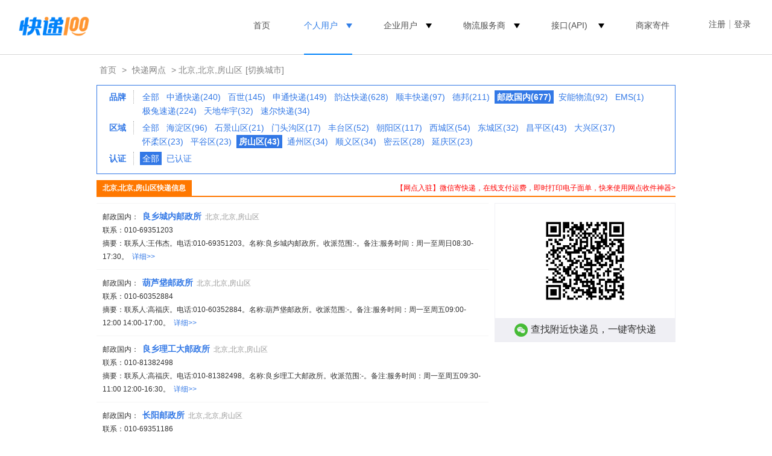

--- FILE ---
content_type: text/html;charset=utf-8
request_url: https://www.kuaidi100.com/network/net_11_11_47_2.htm
body_size: 6385
content:
<!doctype html>
<html lang="zh-cmn-Hans">
<head>
<meta name="apple-itunes-app" content="app-id=458270120" />
<meta http-equiv="Content-Type" content="text/html;charset=utf-8" />
<meta http-equiv="X-UA-Compatible" content="IE=7" />
<meta http-equiv="Content-Language" content="zh-cn" />
<meta name="renderer" content="webkit" />
<title>北京房山邮政国内电话、网点地址及派送范围_第2页_快递100</title>
<meta name="keywords" content="北京房山邮政国内,北京房山邮政国内电话,北京房山邮政国内网点" />
<meta name="mobile-agent" content="format=html5;url=https://m.kuaidi100.com/network/net_11_11_47_2.htm" />
<link rel="canonical" href="https://www.kuaidi100.com/network/net_11_11_47_2.htm" />
<link rel="shortcut icon" href="https://cdn.kuaidi100.com/images/favicon.ico" />
<link rel="icon" type="image/gif" href="https://cdn.kuaidi100.com/images/favicon.gif" />
<link rel="stylesheet" href="https://cdn.kuaidi100.com/css/sz/base_v4.css?version=201707191039" />
<link rel="stylesheet" href="https://cdn.kuaidi100.com/css/network_search.css?version=201907111400" />
<link rel="stylesheet" href="https://cdn.kuaidi100.com/css/network/citylist_v4.css?version=201907111400" />
</head>
<body>
<input type="hidden" id="headerMenu" value="menu-person" />
<style>
  .w1220 {
    width: 1220px;
    margin: 0 auto;
  }
  .logo a img {
    width: 119px;
  }
  .head-nav {
    float: right;
  }
  .head-nav >ul > li:before {
    position: absolute;
    bottom: -28px;
    right: 50%;
    left: 50%;
    border-top: 2px solid #0082FA;
    line-height: 0;
    transition: all .3s;
    content: '';
  }
  .head-nav li.head-nav-select:before, .head-nav li:hover:before {
    left: 20px;
    right: 20px;
  }
  .head-nav > ul > li {
    margin-right: 0;
    margin-left: 10px;
    padding: 0 20px;
  }
  .user-box {
    margin-left: 35px;
  }
  .head-nav-select > a, .head-nav-select .ico_triangle, li:hover .ico_triangle {
    color: #317ee7 !important;
  }
  .head-nav ul li .ico_triangle {
    display: inline-block;
    vertical-align: middle;
    width: 0;
    margin-left: 10px;
    margin-top: 4px;
    border-top: 8px solid;
    border-left: 5px solid transparent;
    border-right: 5px solid transparent;
    content: '';
  }
  .head-nav ul li .ico_select {
    display: none;
  }
  </style>
  <div class="header">
    <div class="w1220">
      <div class="logo"><a href="https://www.kuaidi100.com/" title="查快递， 寄快递，上快递100"><img src="https://cdn.kuaidi100.com/images/logo.png?version=201707191039" alt="快递100" width="142" height="53" /></a></div>
      <div class="user-box">
        <div class="head-nav user-info hidden" id="userInfo">
          <ul>
          <li><a href="https://sso.kuaidi100.com/user/account.jsp"><span class="user-img"><img width="35" height="35" id="userImg"></span><span class="user-name" id="userName"></span></a>
              <ul>
                <li id="userUrl"></li>
                <li><a href="//www.kuaidi100.com/sent.shtml?page=history">我的寄件订单</a></li>
                <li><a href="https://sso.kuaidi100.com/usercenter/indexpage" target="_blank">用户中心</a></li>
                <li><a href="http://sso.kuaidi100.com/user/logout.jsp" onclick="logout();return false;">退出</a></li>
              </ul>
            </li>
          </ul>
        </div>
        <span id="welcome" class="sign hidden"><a href="https://sso.kuaidi100.com/auth/reg.jsp">注册</a><i>|</i><a href="https://www.kuaidi100.com/user/">登录</a></span>
      </div>
      <div class="head-nav">
        <ul>
          <li id="menu-track"><a href="https://www.kuaidi100.com/" title="查快递， 寄快递，上快递100">首页</a></li>
          <li  id="menu-person"><a>个人用户</a><i class="ico_triangle"></i>
            <ul>
              <li><a href="https://www.kuaidi100.com/introduce.shtml">产品介绍</a></li>
              <li><a href="https://www.kuaidi100.com/courier/"  target="_blank">寄快递</a></li>
              <li><a href="https://www.kuaidi100.com/courier/global.jsp" target="_blank">国际快递</a></li>
              <li><a href="https://www.kuaidi100.com/all/">快递大全</a></li>
              <li><a href="https://www.kuaidi100.com/openapi/api_jump.shtml" target="_blank">开放服务</a></li>
            </ul>
          </li>
          <li><a>企业用户</a><i class="ico_triangle"></i>
            <ul>
              <li><a href="https://www.kuaidi100.com/service/index.shtml" target="_blank">电商快递管家SaaS</a></li>
              <li><a href="https://api.kuaidi100.com/" target="_blank">API开放平台</a></li>
              <li><a href="https://www.kuaidi100.com/enterprise/index.shtml" target="_blank">企业快递管理SaaS</a></li>
            </ul>
          </li>
          <li><a>物流服务商</a><i class="ico_triangle"></i>
            <ul>
              <li><a href="https://www.kuaidi100.com/courier_site/pages/index.shtml" target="_blank">快递员收件端</a></li>
              <!-- <li><a href="https://www.kuaidi100.com/cloud/cloud/cloud_print.shtml" target="_blank">云打印硬件</a></li> -->
              <li><a href="https://api.kuaidi100.com/join" target="_blank">快递公司入驻</a></li>
            </ul>
          </li>
          <li>
            <a href="https://api.kuaidi100.com/promotion" id="menu-api" target="_blank">接口(API)</a>
            <i class="ico_triangle"></i>
            <ul>
              <li><a href="https://api.kuaidi100.com/home" target="_blank">产品介绍</a></li>
              <li><a href="https://api.kuaidi100.com/register/diff" target="_blank">接口申请</a></li>
              <li><a href="https://api.kuaidi100.com/document/5f0ffa8f2977d50a94e1023c.html" target="_blank">技术文档</a></li>
              <li><a href="https://cloud.kuaidi100.com/"  target="_blank">云平台</a></li>
            </ul>
          </li>
          <li><a href="/ecommerce/businesssend/index.shtml" target="_blank">商家寄件</a></li>
          <!-- <li class="head-gif"><a href="/ecommerce/businesssend/index.shtml" id="menu-sentback"><img src="https://cdn.kuaidi100.com/images/snt/reverse/sent.gif" alt="商家寄件" /></a></li> -->
        </ul>
      </div>
      <div class="box"></div>
    </div>
  </div>
  <div class="hr"></div>
  
  
<div class="container w960 relative">
  <div class="nav-crumbs"><a href="https://www.kuaidi100.com/">首页</a>&nbsp;&gt;&nbsp;<a href="https://www.kuaidi100.com/network/">快递网点</a>&nbsp;&gt;&nbsp;北京,北京,房山区<a href="#" class="change-city selectCity" onclick="$('#provinces').toggle();return false;">[切换城市]</a>
    <input id="cityId_input" name="cityId_input" value="" type="hidden"/>
    <input id="cityName_input" value="" type="hidden"/>
    <div id="provinces" class="location-box hidden"></div>
  </div>
  
  <div class="select-box">
    <dl class="dl-select">
      <dt>品牌</dt>
      <dd> <a href="https://www.kuaidi100.com/network/net_11_11_all_1.htm">全部</a>  <a href="https://www.kuaidi100.com/network/net_11_11_3_1.htm">中通快递(240)</a>  <a href="https://www.kuaidi100.com/network/net_11_11_6_1.htm">百世(145)</a>  <a href="https://www.kuaidi100.com/network/net_11_11_5_1.htm">申通快递(149)</a>  <a href="https://www.kuaidi100.com/network/net_11_11_2_1.htm">韵达快递(628)</a>  <a href="https://www.kuaidi100.com/network/net_11_11_10_1.htm">顺丰快递(97)</a>  <a href="https://www.kuaidi100.com/network/net_11_11_1_1.htm">德邦(211)</a>  <a href="#" class="sl"><strong>邮政国内(677)</strong></a>  <a href="https://www.kuaidi100.com/network/net_11_11_314_1.htm">安能物流(92)</a>  <a href="https://www.kuaidi100.com/network/net_11_11_9_1.htm">EMS(1)</a>  <a href="https://www.kuaidi100.com/network/net_11_11_537_1.htm">极兔速递(224)</a>  <a href="https://www.kuaidi100.com/network/net_11_11_14_1.htm">天地华宇(32)</a>  <a href="https://www.kuaidi100.com/network/net_11_11_11_1.htm">速尔快递(34)</a> </dd>
      <dt>区域</dt>
      <dd> <a href="https://www.kuaidi100.com/network/net_11_all_47_1.htm">全部</a>  <a href="https://www.kuaidi100.com/network/net_11_08_47_1.htm">海淀区(96)</a>  <a href="https://www.kuaidi100.com/network/net_11_07_47_1.htm">石景山区(21)</a>  <a href="https://www.kuaidi100.com/network/net_11_09_47_1.htm">门头沟区(17)</a>  <a href="https://www.kuaidi100.com/network/net_11_06_47_1.htm">丰台区(52)</a>  <a href="https://www.kuaidi100.com/network/net_11_05_47_1.htm">朝阳区(117)</a>  <a href="https://www.kuaidi100.com/network/net_11_02_47_1.htm">西城区(54)</a>  <a href="https://www.kuaidi100.com/network/net_11_01_47_1.htm">东城区(32)</a>  <a href="https://www.kuaidi100.com/network/net_11_14_47_1.htm">昌平区(43)</a>  <a href="https://www.kuaidi100.com/network/net_11_15_47_1.htm">大兴区(37)</a>  <a href="https://www.kuaidi100.com/network/net_11_16_47_1.htm">怀柔区(23)</a>  <a href="https://www.kuaidi100.com/network/net_11_17_47_1.htm">平谷区(23)</a>  <a href="#" class="sl"><strong>房山区(43)</strong></a>  <a href="https://www.kuaidi100.com/network/net_11_12_47_1.htm">通州区(34)</a>  <a href="https://www.kuaidi100.com/network/net_11_13_47_1.htm">顺义区(34)</a>  <a href="https://www.kuaidi100.com/network/net_11_18_47_1.htm">密云区(28)</a>  <a href="https://www.kuaidi100.com/network/net_11_19_47_1.htm">延庆区(23)</a> </dd>
      <dt>认证</dt>
      <dd><a id="auditAll" href="https://www.kuaidi100.com/network/net_11_11_47_1.htm">全部</a> <a id="auditChoose" href="https://www.kuaidi100.com/network/net_11_11_47_1.htm?audit=1">已认证</a> </dd>
    </dl>
    <div class="box"></div>
  </div>
  <div class="networkListTitle"><a class="zhuanban" href="https://c.kuaidi100.com/register.shtml?from=network" target="_blank">【网点入驻】微信寄快递，在线支付运费，即时打印电子面单，快来使用网点收件神器&gt;</a><span>北京,北京,房山区快递信息</span></div>
  <div class="col_1 mt10px">
	<div id="netWorkDetail79595953584">
      <div class="networkListItem">
        <p><span class="font999">邮政国内：</span>&nbsp; <a href="https://www.kuaidi100.com/network/networkdt79595953584.htm" target="_blank" class="networkComname font14px"><strong>良乡城内邮政所</strong></a>&nbsp;&nbsp;<span style="color:#999">北京,北京,房山区</span></p>
        <p>联系：010-69351203&nbsp;&nbsp;</p>
        <p>摘要：联系人:王伟杰。电话:010-69351203。名称:良乡城内邮政所。收派范围:-。备注:服务时间：周一至周日08:30-17:30。&nbsp;&nbsp;<a href="https://www.kuaidi100.com/network/networkdt79595953584.htm" target="_blank" style="white-space:nowrap;">详细&gt;&gt;</a></p>
      </div>
	</div>
	<div id="netWorkDetail79595953602">
      <div class="networkListItem">
        <p><span class="font999">邮政国内：</span>&nbsp; <a href="https://www.kuaidi100.com/network/networkdt79595953602.htm" target="_blank" class="networkComname font14px"><strong>葫芦垡邮政所</strong></a>&nbsp;&nbsp;<span style="color:#999">北京,北京,房山区</span></p>
        <p>联系：010-60352884&nbsp;&nbsp;</p>
        <p>摘要：联系人:高福庆。电话:010-60352884。名称:葫芦垡邮政所。收派范围:-。备注:服务时间：周一至周五09:00-12:00 14:00-17:00。&nbsp;&nbsp;<a href="https://www.kuaidi100.com/network/networkdt79595953602.htm" target="_blank" style="white-space:nowrap;">详细&gt;&gt;</a></p>
      </div>
	</div>
	<div id="netWorkDetail79595953658">
      <div class="networkListItem">
        <p><span class="font999">邮政国内：</span>&nbsp; <a href="https://www.kuaidi100.com/network/networkdt79595953658.htm" target="_blank" class="networkComname font14px"><strong>良乡理工大邮政所</strong></a>&nbsp;&nbsp;<span style="color:#999">北京,北京,房山区</span></p>
        <p>联系：010-81382498&nbsp;&nbsp;</p>
        <p>摘要：联系人:高福庆。电话:010-81382498。名称:良乡理工大邮政所。收派范围:-。备注:服务时间：周一至周五09:30-11:00 12:00-16:30。&nbsp;&nbsp;<a href="https://www.kuaidi100.com/network/networkdt79595953658.htm" target="_blank" style="white-space:nowrap;">详细&gt;&gt;</a></p>
      </div>
	</div>
	<div id="netWorkDetail79595954065">
      <div class="networkListItem">
        <p><span class="font999">邮政国内：</span>&nbsp; <a href="https://www.kuaidi100.com/network/networkdt79595954065.htm" target="_blank" class="networkComname font14px"><strong>长阳邮政所</strong></a>&nbsp;&nbsp;<span style="color:#999">北京,北京,房山区</span></p>
        <p>联系：010-69351186&nbsp;&nbsp;</p>
        <p>摘要：联系人:许冰洋。电话:010-69351186。名称:长阳邮政所。收派范围:-。备注:服务时间：周一至周日09:00-12:00 13:00-17:30。&nbsp;&nbsp;<a href="https://www.kuaidi100.com/network/networkdt79595954065.htm" target="_blank" style="white-space:nowrap;">详细&gt;&gt;</a></p>
      </div>
	</div>
	<div id="netWorkDetail7949791246868">
      <div class="networkListItem">
        <p><span class="font999">邮政国内：</span>&nbsp; <a href="https://www.kuaidi100.com/network/networkdt7949791246868.htm" target="_blank" class="networkComname font14px"><strong>迎风街邮政支局</strong></a>&nbsp;&nbsp;<span style="color:#999">北京,北京,房山区</span></p>
        <p>联系：010-89342127&nbsp;&nbsp;</p>
        <p>摘要：联系人:徐宗祥。电话:010-89342127。名称:迎风街邮政支局。收派范围:-。备注:服务时间：周一至周日08:30-11:30   12:30-17:00。&nbsp;&nbsp;<a href="https://www.kuaidi100.com/network/networkdt7949791246868.htm" target="_blank" style="white-space:nowrap;">详细&gt;&gt;</a></p>
      </div>
	</div>
	<div id="netWorkDetail7949791247234">
      <div class="networkListItem">
        <p><span class="font999">邮政国内：</span>&nbsp; <a href="https://www.kuaidi100.com/network/networkdt7949791247234.htm" target="_blank" class="networkComname font14px"><strong>周口店邮政所</strong></a>&nbsp;&nbsp;<span style="color:#999">北京,北京,房山区</span></p>
        <p>联系：010-69301289&nbsp;&nbsp;</p>
        <p>摘要：联系人:高峰。电话:010-69301289。名称:周口店邮政所。收派范围:-。备注:服务时间：周一至周日09:00-12:00 13:00-17:00。&nbsp;&nbsp;<a href="https://www.kuaidi100.com/network/networkdt7949791247234.htm" target="_blank" style="white-space:nowrap;">详细&gt;&gt;</a></p>
      </div>
	</div>
	<div id="netWorkDetail7949791247247">
      <div class="networkListItem">
        <p><span class="font999">邮政国内：</span>&nbsp; <a href="https://www.kuaidi100.com/network/networkdt7949791247247.htm" target="_blank" class="networkComname font14px"><strong>十渡邮政所</strong></a>&nbsp;&nbsp;<span style="color:#999">北京,北京,房山区</span></p>
        <p>联系：010-61348133&nbsp;&nbsp;</p>
        <p>摘要：联系人:栗晓光。电话:010-61348133。名称:十渡邮政所。收派范围:-。备注:服务时间：周一至周五08:30-12:00 13:00-15:30。&nbsp;&nbsp;<a href="https://www.kuaidi100.com/network/networkdt7949791247247.htm" target="_blank" style="white-space:nowrap;">详细&gt;&gt;</a></p>
      </div>
	</div>
	<div id="netWorkDetail7949791247251">
      <div class="networkListItem">
        <p><span class="font999">邮政国内：</span>&nbsp; <a href="https://www.kuaidi100.com/network/networkdt7949791247251.htm" target="_blank" class="networkComname font14px"><strong>阎村邮政所</strong></a>&nbsp;&nbsp;<span style="color:#999">北京,北京,房山区</span></p>
        <p>联系：010-89317214&nbsp;&nbsp;</p>
        <p>摘要：联系人:徐宗祥。电话:010-89317214。名称:阎村邮政所。收派范围:-。备注:服务时间：周一至周五08:30-12:00 13:30-17:00。&nbsp;&nbsp;<a href="https://www.kuaidi100.com/network/networkdt7949791247251.htm" target="_blank" style="white-space:nowrap;">详细&gt;&gt;</a></p>
      </div>
	</div>
	<div id="netWorkDetail7949791247258">
      <div class="networkListItem">
        <p><span class="font999">邮政国内：</span>&nbsp; <a href="https://www.kuaidi100.com/network/networkdt7949791247258.htm" target="_blank" class="networkComname font14px"><strong>南窖邮政所</strong></a>&nbsp;&nbsp;<span style="color:#999">北京,北京,房山区</span></p>
        <p>联系：010-60375074&nbsp;&nbsp;</p>
        <p>摘要：联系人:徐宗祥。电话:010-60375074。名称:南窖邮政所。收派范围:-。备注:服务时间：周一至周五09:00-11:30 12:00-15:30。&nbsp;&nbsp;<a href="https://www.kuaidi100.com/network/networkdt7949791247258.htm" target="_blank" style="white-space:nowrap;">详细&gt;&gt;</a></p>
      </div>
	</div>
	<div id="netWorkDetail7949791247262">
      <div class="networkListItem">
        <p><span class="font999">邮政国内：</span>&nbsp; <a href="https://www.kuaidi100.com/network/networkdt7949791247262.htm" target="_blank" class="networkComname font14px"><strong>大安山邮政所</strong></a>&nbsp;&nbsp;<span style="color:#999">北京,北京,房山区</span></p>
        <p>联系：010-60372344&nbsp;&nbsp;</p>
        <p>摘要：联系人:王月庆。电话:010-60372344。名称:大安山邮政所。收派范围:-。备注:服务时间：周一至周日09:00-15:00。&nbsp;&nbsp;<a href="https://www.kuaidi100.com/network/networkdt7949791247262.htm" target="_blank" style="white-space:nowrap;">详细&gt;&gt;</a></p>
      </div>
	</div>
    
    
    <div id="dy-pager" class="wl-page" style="margin:10px auto;height:32px">
      <b class="page-up"><a href="https://www.kuaidi100.com/network/net_11_11_47_1.htm">上一页</a></b> 
      
      <a class="page" href="https://www.kuaidi100.com/network/net_11_11_47_1.htm">1</a><b><a class="curpage">2</a></b>
      
      <a class="page" href="https://www.kuaidi100.com/network/net_11_11_47_3.htm">3</a>
      <a class="page" href="https://www.kuaidi100.com/network/net_11_11_47_4.htm">4</a>
      <a class="page" href="https://www.kuaidi100.com/network/net_11_11_47_5.htm">5</a><b class="page-down-active"><a href="https://www.kuaidi100.com/network/net_11_11_47_3.htm">下一页</a></b>
    </div>
    
  </div>
  <div class="col_2 mt10px">
    <div class="query-code" style="margin-bottom: 20px;border: 1px solid #efeff4;font-size: 16px;color: #333;text-align: center;">
      <img style="width: 150px;height: 150px;margin: 20px;" src="https://cdn.kuaidi100.com/images/network2wechat.png" alt="小程序二维码"/>
      <p style="padding: 8px;background: #efeff4;"><span class="wechat" style="display: inline-block;width: 22px;height: 22px;margin-right: 5px;vertical-align: middle;background: url(https://cdn.kuaidi100.com/images/icons/wechat.png);"></span>查找附近快递员，一键寄快递</p>
    </div>
    <div role-slot="pc_shop_result_rightbanner"></div>
    <div role-slot="all_result_sencond"></div>
  </div>
  <div class="box"></div>
</div>
<div class="box"></div>
<style>
  .new_footer {
    height: 534px;
    padding-top: 74px;
    background: #F8F9FA;
    color: #FFF;
    box-sizing: border-box;
    min-width: 1220px;
  }

  .new_foot_container {
    width: 1220px;
    margin: 0 auto;

  }

  .new_footer .new_foot_content {
    display: flex;
    justify-content: space-between;
  }

  .new_footer .left-foot-box {
    display: inline-block;
  }

  .left-foot-box img {
    height: 28px;
    width: auto;
  }

  .left-foot-box div {
    margin-top: 39px;
    font-size: 14px;
    font-weight: 500;
    color: #9AA2B1;
  }

  .left-foot-box .service-info {
    margin-top: 15px;
    font-size: 24px;
    font-weight: 500;
    line-height: 24px;
    color: #8F9298;
  }

  .left-foot-box .for-info {
    margin-top: 15px;
    display: flex;
    justify-content: flex-start;
  }

  .for-info li:first-child {
    margin-right: 12px;
  }

  .for-info li a {
    width: 40px;
    height: 40px;
  }

  .new_footer .foot-center-box {
    display: flex;
    justify-content: center;
    align-items: flex-start;
  }

  .foot-center-box dl:first-child {
    margin-right: 80px;
  }

  .foot-center-box dl:nth-child(2) {
    margin-right: 84px;
  }

  .foot-center-box dl dt {
    font-size: 18px;
    font-weight: 500;
    line-height: 22px;
    color: #5E5F63;
    margin-bottom: 33px;
  }

  .foot-center-box dl dd {
    font-size: 14px;
    font-weight: 500;
    line-height: 14px;
    color: #8F9298;
    margin-bottom: 12px;
  }

  .foot-center-box dl dd a {
    color: #8F9298;
  }

  .new_footer a:hover {
    color: #78aaf0;
  }

  .foot-center-box dl dd:last-child {
    margin-bottom: 0;
  }

  .foot-copyright {
    padding-top: 25px;
    margin-top: 56px;
    border-top: 1px solid  #D2D2D7;
    text-align: center;
    font-size: 14px;
    font-weight: 500;
    line-height: 17px;
    color: #9AA2B1;
    display: flex;
    justify-content: space-between;
  }

  .foot-left-info a,.foot-right-info a {
    color: #9AA2B1;
  }

  .foot-copyright .foot-right-info {
    display: flex;
    justify-content: flex-start;
  }

  .foot-right-info li {
    margin-right: 20px;
  }

  .foot-right-info li:last-child {
    margin-right: 0;
  }

  .footer-industry {
    padding-top: 17px;
  }

  .footer-industry li {
    display: inline-block;
  }

  .footer-industry a {
    display: block;
    width: 50px;
    height: 50px;
    background: url(https://cdn.kuaidi100.com/images/www/sp-index.png) -287px -206px;
  }

  .footer-qrcode {
    display: flex;
    flex-direction: column;
  }

  .footer-code {
    width: 123px;
    text-align: center;
    font-size: 14px;
    font-weight: 500;
    line-height: 14px;
  }

  .footer-code:first-child {
    margin-bottom: 26px;
  }

  .footer-code p {
    word-break: keep-all;
  }

  .footer-qrcode img {
    width: 110px;
    height: 110px;
    margin-bottom: 15px;
  }
</style>
<div class="new_footer">
  <div class="new_foot_container">
    <div class="new_foot_content">
      <div class="left-foot-box">
        <img src="https://cdn.kuaidi100.com/images/www/about/footer-logo.png" alt="foot-logo">
        <div>
          <span>客服热线</span>
          <p class="service-info">400-000-0387</p>
        </div>
        <div>
          <span>关注我们</span>
          <ul class="for-info">
            <li><a href="https://m.kuaidi100.com/help/weixin.jsp" target="_blank"><img src="https://cdn.kuaidi100.com/images/www/about/foot-weixin-link.png"
                  alt="weixin-link-logo"></a></li>
            <li><a href="https://weibo.com/kuaidi100" target="_blank"><img src="https://cdn.kuaidi100.com/images/www/about/foot-weibo-link.png"
                  alt="weibo-link-logo"></a></li>
          </ul>
        </div>
      </div>

      <div class="foot-center-box">
        <dl>
          <dt>了解快递100</dt>
          <dd><a href="https://www.kuaidi100.com/about/newabout.shtml#company-des" target="_blank">公司简介</a></dd>
          <dd><a href="https://www.kuaidi100.com/about/newabout.shtml#company-culture" target="_blank">企业文化</a></dd>
          <dd><a href="https://www.kuaidi100.com/about/newabout.shtml#dev-history" target="_blank">发展历程</a></dd>
          <dd><a href="https://www.kuaidi100.com/about/newabout.shtml#main-products" target="_blank">核心产品</a></dd>
          <dd><a href="https://www.kuaidi100.com/about/join.shtml" target="_blank">加入我们</a></dd>
          <dd><a href="https://www.kuaidi100.com/about/newabout.shtml#contact-us" target="_blank">联系我们</a></dd>
        </dl>
        <dl>
          <dt>核心产品</dt>
          <dd><a href="https://www.kuaidi100.com/introduce.shtml" target="_blank">快递100</a></dd>
          <dd><a href="https://api.kuaidi100.com/home" target="_blank">百递云·API开放平台</a></dd>
          <dd><a href="https://www.kuaidi100.com/service/" target="_blank">百递云·电商快递管家SaaS</a></dd>
          <dd><a href="https://www.kuaidi100.com/enterprise/index.shtml" target="_blank">百递云·企业快递管理SaaS</a></dd>
          <dd><a href="https://www.kuaidi100.com/courier_site/pages/index.shtml" target="_blank">快递100收件端/快递超市</a></dd>
        </dl>
        <dl>
          <dt>解决方案</dt>
          <dd><a href="https://api.kuaidi100.com/solution/shop" target="_blank">电商解决方案</a></dd>
          <dd><a href="https://api.kuaidi100.com/solution/finance" target="_blank">金融解决方案</a></dd>
          <dd><a href="https://api.kuaidi100.com/solution/erp" target="_blank">ERP解决方案</a></dd>
          <dd><a href="https://api.kuaidi100.com/solution/isv-shipping" target="_blank">ISV解决方案</a></dd>
          <dd><a href="https://api.kuaidi100.com/solution/shipping-address" target="_blank">商家多地址发货方案</a></dd>
          <dd><a href="https://www.kuaidi100.com/enterprise/customer/office.shtml" target="_blank">企业多办公地点寄件方案</a></dd>
          <dd><a href="https://www.kuaidi100.com/enterprise/customer/post.shtml" target="_blank">企业小邮局一体化方案</a></dd>
          <dd><a href="https://www.kuaidi100.com/enterprise/customer/financial.shtml" target="_blank">企业快递费降本方案</a></dd>
          <dd><a href="https://www.kuaidi100.com/enterprise/customer/cost.shtml" target="_blank">会计师事务所函证解决方案</a></dd>
        </dl>
      </div>

      <ul class="footer-qrcode">
        <li class="footer-code">
          <img src="https://cdn.kuaidi100.com/images/www/about/app-qrcode.png" alt="快递100app">
          <p style="line-height: 20px;color: #000;">AI时效智能预估<br />下载APP立即体验</p>
        </li>
        <li class="footer-code">
          <img src="https://cdn.kuaidi100.com/images/www/about/courier-app-qrcode.png" alt="快递100收件端">
          <p style="line-height: 20px;color: #000;">专业收件打单<br />百万快递员都在用</p>
        </li>
      </ul>
    </div>
    <div class="foot-copyright">
      <div class="foot-left-info">
        深圳前海百递网络有限公司 版权所有&copy;2010-<span id="copyrightYear">2021</span>
        <script>document.getElementById("copyrightYear").innerHTML = (new Date()).getFullYear();</script>
        <a href="http://beian.miit.gov.cn" target="_blank" rel="nofollow">粤ICP备14085002号</a>
        <a href="https://www.kuaidi100.com/about/licence.shtml" target="_blank" rel="nofollow">粤B2-20150010</a>
      </div>
      <ul class="foot-right-info">
        <li><a href="https://www.kuaidi100.com/about/law.shtml" target="_blank">服务协议</a></li>
        <li><a href="https://www.kuaidi100.com/about/authorization.shtml" target="_blank">授权声明</a></li>
        <li><a href="https://www.kuaidi100.com/about/private.shtml" target="_blank">隐私政策</a></li>
        <li><a href="https://www.kuaidi100.com/about/clause.shtml" target="_blank">增值服务</a></li>
        <li><a href="https://www.kuaidi100.com/about/licence.shtml" target="_blank">经营许可证</a></li>
      </ul>
    </div>
    <ul class="footer-industry">
      <li><a target="_blank" href="http://szcert.ebs.org.cn/C8900EF4-041B-4E72-96CC-EDCEF5A444C0"
          title="深圳市市场监督管理局企业主体身份公示" style="background-position: -287px -206px;width: 16px;height: 17px;"
          rel="nofollow"></a></li>
      <li><a target="_blank" title="可信任网站"
          href="https://ss.knet.cn/verifyseal.dll?sn=e17090744030068817gc1i000000&amp;pa=111332"
          style="background-position: -262px -259px;width: 42px;height: 15px;" rel="nofollow"></a></li>
    </ul>
  </div>
</div>
<script>
</script>
<script src="https://cdn.kuaidi100.com/js/util/jquery-1.12.1.min.js"></script>
<script src="https://cdn.kuaidi100.com/js/util/jquery-migrate-1.4.1.min.js"></script>
<script src="https://cdn.kuaidi100.com/js/share/base_v4.js?version=201707191039"></script>
<script src="https://cdn.kuaidi100.com/js/share/user_v4.js?version=201909091000"></script>
<script src="https://cdn.kuaidi100.com/js/share/areas.js"></script>
<script src="https://cdn.kuaidi100.com/js/share/city_new.js?version=20191101"></script>
<script src="https://cdn.kuaidi100.com/js/page/network/areanetwork.js?version=201707191039"></script>
<script src="https://cdn.kuaidi100.com/js/share/count.js?version=201707191039"></script>
<script>var allpos = ['all_result_sencond', 'pc_shop_result_rightbanner'];</script>
<script src="https://cdn.kuaidi100.com/js/share/adshow_pc.js?version=202011091430"></script>
</body>
</html>

--- FILE ---
content_type: text/css
request_url: https://cdn.kuaidi100.com/css/network_search.css?version=201907111400
body_size: 2044
content:
em{color:#FF6600;font-style:normal;}


/*当前页样式*/
.companyinfo span{margin-left:15px}
/*城市选择*/
.cities{position:absolute;left:5px;top:42px;z-index:111;-moz-box-shadow:2px 2px 5px rgb(51, 51, 51);}
.inp1{width:100px;line-height:33px;font-size:14px;float:left;}
/*查询结果*/
.result{}
.result .display-view{float:right;height:28px;line-height:28px;padding-left:45px;text-align:right;font-size:14px;font-weight:bold;background:url("//cdn.kuaidi100.com/images/network/network_01.gif") no-repeat;}
.result .count{width:560px;padding:8px 10px;background-color:#FAFAFA;float:left;line-height:22px;margin-bottom:10px}
.result .com-count {width:400px;float:left;}
.result .com-count .li1{float:left;width:130px;white-space:nowrap;font-size:12px;line-height:18px;height:22px;}
.result .com-count .li1 a{float:left;text-decoration:none;padding:0px 3px;height:18px;}
.result .com-count .li1 a:hover{float:left;text-decoration:none;padding:0px 3px;border:1px solid #FFAA7D;background-color:#FFFBD9;color:#FF7200;height:18px;}
.result .com-count .li1 a:hover .sp2{color:#FF7200;}
.result .com-count .li1 span{float:left;cursor:pointer;}
.result .com-count .li1 .sp2{color:#666;}
.result .com-count .li1-select a{float:left;text-decoration:none;padding:0px 3px;border:1px solid #FFAA7D;background-color:#FFFBD9;color:#FF7200;height:18px;}
.result .com-count .li1-select a .sp2{color:#FF7200;}
.result .network-list dl{float:left;width:580px;padding-bottom:10px;z-index:0;}
.result .network-list dl dt{float:left;width:568px;padding:0px 5px;font-weight:bold;font-size:14px;line-height:30px;border-top:1px dashed #E5E5E5;} 
.result .network-list dl dd{float:left;width:520px;padding:0px 5px;line-height:25px;}
.result .network-list dl dd div{float:left;width:490px;}
.result .toOrder{display:inline-block;color:#f08200;margin:5px 10px 0px 0px;border:1px solid #ffb874;width:75px;height:22px;padding-left:10px;line-height:22px;}
.result .toOrder{background:url("//cdn.kuaidi100.com/images/network/ico_goto.gif") 63px 5px no-repeat;}
.result .toOrder2{background:none;}
.result .toOrderUp{background:url("//cdn.kuaidi100.com/images/network/ico_goto.gif") 63px -21px no-repeat;}
.result .toOrderDown{background:url("//cdn.kuaidi100.com/images/network/ico_goto.gif") 63px -46px no-repeat;}
.result .pagination{margin-top:20px;}

.example{font-size:14px;}

/*广告*/
.adDiv-all{line-height:30px;margin-bottom:10px;}
.adDiv-all dl{margin-left:8px}
.adDiv-all dd{margin-left:5px}
a.but_adm{display:block;line-height:36px;height:36px;width:81px;text-align:center;float:left;margin-right:15px}
a.but_adm:hover{text-decoration:underline}
a.but_adm{background:url("//cdn.kuaidi100.com/images/network/adm/frame_05.gif") no-repeat;color:#FFF}
a.but_adm:hover{color:#FFF}
/*选择城市框*/
.hidden{display:none}
.location-box{position:absolute;left:1px;top:40px;z-index:111;width:300px;font-size:12px;overflow:hidden;background-color:#FFF;color:#666;border:1px solid #CCC;box-shadow:1px 1px 4px #333333}
ul.tab-list{position:relative;height:25px;background-color:#67A1E2}
li.tab{position:absolute;top:0;width:70px;height:25px;text-align:center;line-height:25px;}
li#common{left:0}
li#province{left:70px}
li#city{left:140px}
li#select-tab{position:absolute;top:0;left:-1px;width:70px;height:25px;background-color:#FFF;border-left:1px solid #CCC;border-right:1px solid #CCC}
li.tab a{font-size:14px;color:#FFF}
li.select a{font-weight:bold;color:#39F}
div.tab-box{padding:8px 10px;}
a.place{display:inline-block;width:36px;height:20px;padding:0 3px;margin:2px 3px;text-align:left;line-height:20px;color:#666;border:1px solid #FFF}
a.place:hover{background-color:#DEF;border:1px solid #69F;text-decoration:none}
a.city{width:auto}
a.select{background-color:#06C;color:#FFF}
a.select:hover{background-color:#06C;color:#FFF}
.province-box{width:290px;overflow:hidden}
.province-box dt,.province-box dd{float:left}
.province-box dt{width:35px;padding:3px 0 0 5px;*padding-top:0px;_padding-top:3px;text-align:left;color:#39F}
.province-box dd{width:250px}
.province-box a.place{margin:2px 0}


/*分页*/
.wl-page .page,.wl-page strong,.wl-page span{display:block;float:left;width:22px;text-align:center;margin-left:5px}
.wl-page .page{border:1px solid #DDD}
.wl-page b{display:block;height:22px;border:1px solid #DDD;float:left;font-weight:normal;margin-left:5px}
.page-up{background:url("//cdn.kuaidi100.com/images/ico_page.gif") no-repeat -24px -58px;padding-right:5px;padding-left:12px;color:#B2B2B2}
.page-up-active{background:url("//cdn.kuaidi100.com/images/ico_page.gif") no-repeat -24px -38px;padding-right:5px;padding-left:12px;cursor:pointer;color:#008CB3}
.page-down{background:url("//cdn.kuaidi100.com/images/ico_page.gif") no-repeat 36px -58px;padding-right:12px;padding-left:5px;margin:0px 5px;color:#B2B2B2}
.page-down-active{background:url("//cdn.kuaidi100.com/images/ico_page.gif") no-repeat 36px -38px;padding-right:12px;padding-left:5px;margin:0px 5px;cursor:pointer;color:#008CB3}


/*查询结果框*/
.result-info{border-left:1px solid #DDD}
.result-info th{background:url("//cdn.kuaidi100.com/images/result_th_bg.gif") repeat-x;border:1px solid #DDD;border-left:0px}
.result-info th,.result-info td{padding:4px 5px}
.result-info th.nobg{border-top:0;border-left:0;border-right:1px solid #DDD;background:none}
.result-info td{border-right:1px solid #DDD;border-bottom:1px solid #DDD}
.result-info th.spec{border-left:1px solid #C1DAD7;border-top:0}
.result-info th.specalt{border-left:1px solid #C1DAD7;border-top:0}
.result-info th.width-01{width:130px}
.result-info th.width-02{width:369px}
.result-info .row{color:#878787}
.send-box{border:1px solid #DDD;border-top:0;padding:8px}
.send-box div{font-weight:bold;line-height:22px}
.send-box hr{border:1px dotted #DDD}

/*查询输入框-css*/
#provinceSelect{position:absolute;top:0;left:0;display:block;width:130px;height:40px;background-color:#fff;opacity:0;filter:alpha(opacity=0)}
.inp-metro{ width:290px; height:18px; line-height:18px; padding:10px 8px; *padding:12px 8px 8px;font-size:14px; box-shadow:1px 1px 2px #CCC inset; border:1px solid #BCBCBC }
.inp-city{padding-right:25px;width:90px;border-right:none;background:url("//cdn.kuaidi100.com/images/ico_header.png") 105px -10px no-repeat}
.inp-city-open{background:url("//cdn.kuaidi100.com/images/ico_header.png") 105px 17px no-repeat}
.vali-images{display:block;float:left;background:url("//cdn.kuaidi100.com/images/ajax-loader_2.gif") no-repeat center;border:1px solid #DDD;height:34px;width:100px;text-align:center;margin-top:0px!important;margin-top:3px}
.vali-images img{cursor:pointer}
.refresh-a{margin:10px 0px 0px 14px}

.search-box{position:relative;}
.input-tips{position:absolute;top:40px;left:125px;display:none;width:305px;border:1px solid #BCBCBC;background-color:#fff; }
.input-tips li{padding-left:5px;width:300px;height:30px;line-height:30px;overflow:hidden;cursor:pointer;color:#999;}
.input-tips li strong{margin-right:5px;font-size:14px;color:#333;}
.input-tips li.hover{background-color:#eee;}


--- FILE ---
content_type: application/javascript
request_url: https://cdn.kuaidi100.com/js/share/areas.js
body_size: 4171
content:
var area={"province":[{"name":"天津","code":"120000000000"},{"name":"辽宁","code":"210000000000"},{"name":"吉林","code":"220000000000"},{"name":"黑龙江","code":"230000000000"},{"name":"上海","code":"310000000000"},{"name":"福建","code":"350000000000"},{"name":"河南","code":"410000000000"},{"name":"山东","code":"370000000000"},{"name":"广东","code":"440000000000"},{"name":"湖南","code":"430000000000"},{"name":"四川","code":"510000000000"},{"name":"陕西","code":"610000000000"},{"name":"内蒙古","code":"150000000000"},{"name":"新疆","code":"650000000000"},{"name":"贵州","code":"520000000000"},{"name":"云南","code":"530000000000"},{"name":"河北","code":"130000000000"},{"name":"西藏","code":"540000000000"},{"name":"山西","code":"140000000000"},{"name":"甘肃","code":"620000000000"},{"name":"台湾","code":"710000000000"},{"name":"香港","code":"810000000000"},{"name":"澳门","code":"820000000000"},{"name":"青海","code":"630000000000"},{"name":"安徽","code":"340000000000"},{"name":"浙江","code":"330000000000"},{"name":"海南","code":"460000000000"},{"name":"广西","code":"450000000000"},{"name":"北京","code":"110000000000"},{"name":"重庆","code":"500000000000"},{"name":"宁夏","code":"640000000000"},{"name":"湖北","code":"420000000000"},{"name":"江苏","code":"320000000000"},{"name":"江西","code":"360000000000"}],"city":[{"name":"北京","code":"110100000000"},{"name":"唐山市","code":"130200000000"},{"name":"沧州市","code":"130900000000"},{"name":"衡水市","code":"131100000000"},{"name":"大同市","code":"140200000000"},{"name":"晋城市","code":"140500000000"},{"name":"吕梁市","code":"141100000000"},{"name":"运城市","code":"140800000000"},{"name":"晋中市","code":"140700000000"},{"name":"朔州市","code":"140600000000"},{"name":"包头市","code":"150200000000"},{"name":"鞍山市","code":"210300000000"},{"name":"兴安盟","code":"152200000000"},{"name":"阿拉善盟","code":"152900000000"},{"name":"呼伦贝尔市","code":"150700000000"},{"name":"大连市","code":"210200000000"},{"name":"沈阳市","code":"210100000000"},{"name":"营口市","code":"210800000000"},{"name":"锡林郭勒盟","code":"152500000000"},{"name":"铁岭市","code":"211200000000"},{"name":"四平市","code":"220300000000"},{"name":"辽阳市","code":"211000000000"},{"name":"盘锦市","code":"211100000000"},{"name":"吉林市","code":"220200000000"},{"name":"长春市","code":"220100000000"},{"name":"本溪市","code":"210500000000"},{"name":"白山市","code":"220600000000"},{"name":"松原市","code":"220700000000"},{"name":"辽源市","code":"220400000000"},{"name":"哈尔滨市","code":"230100000000"},{"name":"鸡西市","code":"230300000000"},{"name":"鹤岗市","code":"230400000000"},{"name":"蚌埠市","code":"340300000000"},{"name":"池州市","code":"341700000000"},{"name":"宁德市","code":"350900000000"},{"name":"无锡市","code":"320200000000"},{"name":"厦门市","code":"350200000000"},{"name":"龙岩市","code":"350800000000"},{"name":"大庆市","code":"230600000000"},{"name":"金华市","code":"330700000000"},{"name":"大兴安岭","code":"232700000000"},{"name":"衢州市","code":"330800000000"},{"name":"宿迁市","code":"321300000000"},{"name":"舟山市","code":"330900000000"},{"name":"南京市","code":"320100000000"},{"name":"滁州市","code":"341100000000"},{"name":"宁波市","code":"330200000000"},{"name":"南通市","code":"320600000000"},{"name":"宣城市","code":"341800000000"},{"name":"扬州市","code":"321000000000"},{"name":"东营市","code":"370500000000"},{"name":"南阳市","code":"411300000000"},{"name":"台州市","code":"331000000000"},{"name":"淄博市","code":"370300000000"},{"name":"黑河市","code":"231100000000"},{"name":"安阳市","code":"410500000000"},{"name":"济南市","code":"370100000000"},{"name":"九江市","code":"360400000000"},{"name":"新乡市","code":"410700000000"},{"name":"马鞍山市","code":"340500000000"},{"name":"宿州市","code":"341300000000"},{"name":"苏州市","code":"320500000000"},{"name":"鹤壁市","code":"410600000000"},{"name":"南昌市","code":"360100000000"},{"name":"莆田市","code":"350300000000"},{"name":"黄山市","code":"341000000000"},{"name":"青岛市","code":"370200000000"},{"name":"盐城市","code":"320900000000"},{"name":"六安市","code":"341500000000"},{"name":"周口市","code":"411600000000"},{"name":"仙桃市","code":"429004000000"},{"name":"潜江市","code":"429005000000"},{"name":"资阳市","code":"512000000000"},{"name":"湘潭市","code":"430300000000"},{"name":"荆州市","code":"421000000000"},{"name":"云浮市","code":"445300000000"},{"name":"武汉市","code":"420100000000"},{"name":"凉山州","code":"513400000000"},{"name":"揭阳市","code":"445200000000"},{"name":"肇庆市","code":"441200000000"},{"name":"中山市","code":"442000000000"},{"name":"汕尾市","code":"441500000000"},{"name":"济宁市","code":"370800000000"},{"name":"阳江市","code":"441700000000"},{"name":"潍坊市","code":"370700000000"},{"name":"汕头市","code":"440500000000"},{"name":"鹰潭市","code":"360600000000"},{"name":"万宁市","code":"469006000000"},{"name":"佛山市","code":"440600000000"},{"name":"郴州市","code":"431000000000"},{"name":"湛江市","code":"440800000000"},{"name":"遂宁市","code":"510900000000"},{"name":"江门市","code":"440700000000"},{"name":"张家界市","code":"430800000000"},{"name":"达州市","code":"511700000000"},{"name":"河池市","code":"451200000000"},{"name":"荆门市","code":"420800000000"},{"name":"河源市","code":"441600000000"},{"name":"桂林市","code":"450300000000"},{"name":"随州市","code":"421300000000"},{"name":"儋州市","code":"460400000000"},{"name":"贵港市","code":"450800000000"},{"name":"玉林市","code":"450900000000"},{"name":"邵阳市","code":"430500000000"},{"name":"崇左市","code":"451400000000"},{"name":"来宾市","code":"451300000000"},{"name":"怒江州","code":"533300000000"},{"name":"阿克苏地区","code":"652900000000"},{"name":"迪庆州","code":"533400000000"},{"name":"内江市","code":"511000000000"},{"name":"定西市","code":"621100000000"},{"name":"阿坝州","code":"513200000000"},{"name":"防城港市","code":"450600000000"},{"name":"汉中市","code":"610700000000"},{"name":"普洱市","code":"530800000000"},{"name":"乐山市","code":"511100000000"},{"name":"阿里地区","code":"542500000000"},{"name":"德阳市","code":"510600000000"},{"name":"曲靖市","code":"530300000000"},{"name":"吐鲁番市","code":"650400000000"},{"name":"澄迈县","code":"469023000000"},{"name":"六盘水市","code":"520200000000"},{"name":"宜宾市","code":"511500000000"},{"name":"咸阳市","code":"610400000000"},{"name":"遵义市","code":"520300000000"},{"name":"西双版纳州","code":"532800000000"},{"name":"黔南","code":"522700000000"},{"name":"喀什地区","code":"653100000000"},{"name":"贵阳市","code":"520100000000"},{"name":"海东市","code":"630200000000"},{"name":"娄底市","code":"431300000000"},{"name":"孝感市","code":"420900000000"},{"name":"黄冈市","code":"421100000000"},{"name":"菏泽市","code":"371700000000"},{"name":"那曲市","code":"540600000000"},{"name":"重庆","code":"500100000000"},{"name":"韶关市","code":"440200000000"},{"name":"安顺市","code":"520400000000"},{"name":"固原市","code":"640400000000"},{"name":"海南州","code":"632500000000"},{"name":"哈密市","code":"650500000000"},{"name":"佳木斯市","code":"230800000000"},{"name":"鄂尔多斯市","code":"150600000000"},{"name":"南充市","code":"511300000000"},{"name":"秦皇岛市","code":"130300000000"},{"name":"庆阳市","code":"621000000000"},{"name":"克孜勒苏柯尔克孜自治州","code":"653000000000"},{"name":"酒泉市","code":"620900000000"},{"name":"昆明市","code":"530100000000"},{"name":"武威市","code":"620600000000"},{"name":"平凉市","code":"620800000000"},{"name":"张家口市","code":"130700000000"},{"name":"锦州市","code":"210700000000"},{"name":"通化市","code":"220500000000"},{"name":"北海市","code":"450500000000"},{"name":"贺州市","code":"451100000000"},{"name":"太原市","code":"140100000000"},{"name":"梧州市","code":"450400000000"},{"name":"钦州市","code":"450700000000"},{"name":"阜阳市","code":"341200000000"},{"name":"呼和浩特市","code":"150100000000"},{"name":"三亚市","code":"460200000000"},{"name":"巴中市","code":"511900000000"},{"name":"延边州","code":"222400000000"},{"name":"双鸭山市","code":"230500000000"},{"name":"绵阳市","code":"510700000000"},{"name":"衡阳市","code":"430400000000"},{"name":"牡丹江市","code":"231000000000"},{"name":"银川市","code":"640100000000"},{"name":"枣庄市","code":"370400000000"},{"name":"海口市","code":"460100000000"},{"name":"日照市","code":"371100000000"},{"name":"咸宁市","code":"421200000000"},{"name":"双河市","code":"659007000000"},{"name":"图木舒克市","code":"659003000000"},{"name":"可克达拉市","code":"659008000000"},{"name":"襄阳市","code":"420600000000"},{"name":"路氹城","code":"820800000000"},{"name":"海西州","code":"632800000000"},{"name":"威海市","code":"371000000000"},{"name":"胡杨河市","code":"659010000000"},{"name":"吴忠市","code":"640300000000"},{"name":"梅州市","code":"441400000000"},{"name":"眉山市","code":"511400000000"},{"name":"兰州市","code":"620100000000"},{"name":"黄南州","code":"632300000000"},{"name":"白银市","code":"620400000000"},{"name":"石嘴山市","code":"640200000000"},{"name":"西宁市","code":"630100000000"},{"name":"玉树州","code":"632700000000"},{"name":"果洛州","code":"632600000000"},{"name":"博尔塔拉州","code":"652700000000"},{"name":"三明市","code":"350400000000"},{"name":"上饶市","code":"361100000000"},{"name":"甘南","code":"623000000000"},{"name":"东莞市","code":"441900000000"},{"name":"鄂州市","code":"420700000000"},{"name":"新余市","code":"360500000000"},{"name":"南宁市","code":"450100000000"},{"name":"保亭","code":"469029000000"},{"name":"五指山市","code":"469001000000"},{"name":"阿拉尔市","code":"659002000000"},{"name":"天门市","code":"429006000000"},{"name":"邯郸市","code":"130400000000"},{"name":"泉州市","code":"350500000000"},{"name":"邢台市","code":"130500000000"},{"name":"湘西","code":"433100000000"},{"name":"保定市","code":"130600000000"},{"name":"石家庄市","code":"130100000000"},{"name":"承德市","code":"130800000000"},{"name":"淮南市","code":"340400000000"},{"name":"温州市","code":"330300000000"},{"name":"西安市","code":"610100000000"},{"name":"滨州市","code":"371600000000"},{"name":"抚顺市","code":"210400000000"},{"name":"黔西南","code":"522300000000"},{"name":"昌吉州","code":"652300000000"},{"name":"赤峰市","code":"150400000000"},{"name":"巴彦淖尔市","code":"150800000000"},{"name":"乌海市","code":"150300000000"},{"name":"德宏州","code":"533100000000"},{"name":"杭州市","code":"330100000000"},{"name":"通辽市","code":"150500000000"},{"name":"阿勒泰地区","code":"654300000000"},{"name":"巴音郭楞州","code":"652800000000"},{"name":"三沙市","code":"460300000000"},{"name":"朝阳市","code":"211300000000"},{"name":"常州市","code":"320400000000"},{"name":"乌鲁木齐市","code":"650100000000"},{"name":"亳州市","code":"341600000000"},{"name":"澳门新城","code":"820900000000"},{"name":"花莲县","code":"711800000000"},{"name":"基隆市","code":"710600000000"},{"name":"高雄市","code":"710500000000"},{"name":"嘉义县","code":"711500000000"},{"name":"拉萨市","code":"540100000000"},{"name":"屯昌县","code":"469022000000"},{"name":"文昌市","code":"469005000000"},{"name":"圣方济各堂区","code":"820008000000"},{"name":"大堂区","code":"820004000000"},{"name":"乌兰察布市","code":"150900000000"},{"name":"铜陵市","code":"340700000000"},{"name":"丹东市","code":"210600000000"},{"name":"望德堂区","code":"820003000000"},{"name":"花王堂区","code":"820002000000"},{"name":"路凼填海区","code":"820007000000"},{"name":"风顺堂区","code":"820005000000"},{"name":"九龙","code":"810200000000"},{"name":"临高县","code":"469024000000"},{"name":"香港岛","code":"810100000000"},{"name":"萍乡市","code":"360300000000"},{"name":"嘉模堂区","code":"820006000000"},{"name":"澎湖县","code":"712000000000"},{"name":"山南市","code":"540500000000"},{"name":"宜昌市","code":"420500000000"},{"name":"屏东县","code":"711600000000"},{"name":"福州市","code":"350100000000"},{"name":"淮安市","code":"320800000000"},{"name":"嘉义市","code":"712100000000"},{"name":"金门县","code":"712200000000"},{"name":"百色市","code":"451000000000"},{"name":"新界","code":"810300000000"},{"name":"榆林市","code":"610800000000"},{"name":"芜湖市","code":"340200000000"},{"name":"阜新市","code":"210900000000"},{"name":"日喀则市","code":"540200000000"},{"name":"连云港市","code":"320700000000"},{"name":"长治市","code":"140400000000"},{"name":"桃园市","code":"710900000000"},{"name":"廊坊市","code":"131000000000"},{"name":"忻州市","code":"140900000000"},{"name":"镇江市","code":"321100000000"},{"name":"台中市","code":"710300000000"},{"name":"彰化县","code":"711200000000"},{"name":"合肥市","code":"340100000000"},{"name":"临汾市","code":"141000000000"},{"name":"新竹县","code":"711000000000"},{"name":"云林县","code":"711400000000"},{"name":"新北市","code":"710200000000"},{"name":"金昌市","code":"620300000000"},{"name":"南平市","code":"350700000000"},{"name":"白城市","code":"220800000000"},{"name":"商丘市","code":"411400000000"},{"name":"伊春市","code":"230700000000"},{"name":"徐州市","code":"320300000000"},{"name":"七台河市","code":"230900000000"},{"name":"濮阳市","code":"410900000000"},{"name":"平顶山市","code":"410400000000"},{"name":"德州市","code":"371400000000"},{"name":"泰州市","code":"321200000000"},{"name":"聊城市","code":"371500000000"},{"name":"洛阳市","code":"410300000000"},{"name":"淮北市","code":"340600000000"},{"name":"焦作市","code":"410800000000"},{"name":"阳泉市","code":"140300000000"},{"name":"绥化市","code":"231200000000"},{"name":"十堰市","code":"420300000000"},{"name":"赣州市","code":"360700000000"},{"name":"岳阳市","code":"430600000000"},{"name":"丽水市","code":"331100000000"},{"name":"宜春市","code":"360900000000"},{"name":"湖州市","code":"330500000000"},{"name":"吉安市","code":"360800000000"},{"name":"益阳市","code":"430900000000"},{"name":"嘉兴市","code":"330400000000"},{"name":"绍兴市","code":"330600000000"},{"name":"漳州市","code":"350600000000"},{"name":"开封市","code":"410200000000"},{"name":"常德市","code":"430700000000"},{"name":"广元市","code":"510800000000"},{"name":"临沂市","code":"371300000000"},{"name":"黄石市","code":"420200000000"},{"name":"成都市","code":"510100000000"},{"name":"漯河市","code":"411100000000"},{"name":"潮州市","code":"445100000000"},{"name":"长沙市","code":"430100000000"},{"name":"永州市","code":"431100000000"},{"name":"株洲市","code":"430200000000"},{"name":"烟台市","code":"370600000000"},{"name":"毕节市","code":"520500000000"},{"name":"楚雄州","code":"532300000000"},{"name":"玉溪市","code":"530400000000"},{"name":"丽江市","code":"530700000000"},{"name":"昌都市","code":"540300000000"},{"name":"广州市","code":"440100000000"},{"name":"清远市","code":"441800000000"},{"name":"保山市","code":"530500000000"},{"name":"自贡市","code":"510300000000"},{"name":"甘孜州","code":"513300000000"},{"name":"怀化市","code":"431200000000"},{"name":"珠海市","code":"440400000000"},{"name":"深圳市","code":"440300000000"},{"name":"茂名市","code":"440900000000"},{"name":"惠州市","code":"441300000000"},{"name":"天水市","code":"620500000000"},{"name":"张掖市","code":"620700000000"},{"name":"中卫市","code":"640500000000"},{"name":"陇南市","code":"621200000000"},{"name":"昭通市","code":"530600000000"},{"name":"攀枝花市","code":"510400000000"},{"name":"铜仁市","code":"520600000000"},{"name":"嘉峪关市","code":"620200000000"},{"name":"东方市","code":"469007000000"},{"name":"昆玉市","code":"659009000000"},{"name":"铁门关市","code":"659006000000"},{"name":"陵水","code":"469028000000"},{"name":"渭南市","code":"610500000000"},{"name":"乐东","code":"469027000000"},{"name":"琼中","code":"469030000000"},{"name":"铜川市","code":"610200000000"},{"name":"上海","code":"310100000000"},{"name":"延安市","code":"610600000000"},{"name":"商洛市","code":"611000000000"},{"name":"红河州","code":"532500000000"},{"name":"天津","code":"120100000000"},{"name":"葫芦岛市","code":"211400000000"},{"name":"林芝市","code":"540400000000"},{"name":"临沧市","code":"530900000000"},{"name":"安康市","code":"610900000000"},{"name":"海北州","code":"632200000000"},{"name":"安庆市","code":"340800000000"},{"name":"和田地区","code":"653200000000"},{"name":"恩施","code":"422800000000"},{"name":"信阳市","code":"411500000000"},{"name":"雅安市","code":"511800000000"},{"name":"伊犁州","code":"654000000000"},{"name":"宝鸡市","code":"610300000000"},{"name":"临夏","code":"622900000000"},{"name":"济源市","code":"419001000000"},{"name":"台东县","code":"711900000000"},{"name":"广安市","code":"511600000000"},{"name":"连江县","code":"712300000000"},{"name":"新竹市","code":"712400000000"},{"name":"宜兰县","code":"711700000000"},{"name":"台南市","code":"710400000000"},{"name":"文山州","code":"532600000000"},{"name":"塔城地区","code":"654200000000"},{"name":"齐齐哈尔市","code":"230200000000"},{"name":"泸州市","code":"510500000000"},{"name":"石河子市","code":"659001000000"},{"name":"三门峡市","code":"411200000000"},{"name":"许昌市","code":"411000000000"},{"name":"定安县","code":"469021000000"},{"name":"白沙","code":"469025000000"},{"name":"昌江","code":"469026000000"},{"name":"泰安市","code":"370900000000"},{"name":"圣安多尼堂","code":"820200000000"},{"name":"琼海市","code":"469002000000"},{"name":"五家渠市","code":"659004000000"},{"name":"克拉玛依市","code":"650200000000"},{"name":"黔东南","code":"522600000000"},{"name":"南投县","code":"711300000000"},{"name":"柳州市","code":"450200000000"},{"name":"大理州","code":"532900000000"},{"name":"台北市","code":"710100000000"},{"name":"景德镇市","code":"360200000000"},{"name":"抚州市","code":"361000000000"},{"name":"苗栗县","code":"711100000000"},{"name":"驻马店市","code":"411700000000"},{"name":"郑州市","code":"410100000000"},{"name":"花地玛堂区","code":"820001000000"},{"name":"神农架林区","code":"429021000000"},{"name":"北屯市","code":"659005000000"},{"name":"新星市","code":"659011000000"}]}

--- FILE ---
content_type: application/javascript
request_url: https://cdn.kuaidi100.com/js/share/city_new.js?version=20191101
body_size: 3161
content:
/*选择城市*/
function countyinit(id, inputId, callback, isCity) {
  var html = "", $html;
  var box =  $("#" + id);
  var callbackTemp = callback;
  html += "<div class=\"city-wrap\"><ul class=\"tab-list\">";
  html += "<li class=\"select tab\" id=\"common\" index=\"0\"><a>常用</a></li>";
  html += "<li class=\"tab\" role=\"province\" index=\"1\"><a>省份</a></li>";
  html += "<li class=\"tab\" role=\"city\" index=\"2\"><a>城市</a></li>";
  !isCity && (html += " <li class=\"tab\" role=\"county\" index=\"3\"><a>县区</a></li>");
  html += "</ul>";
  html += "<div class=\"tab-box\"><a class=\"place common\" code=\"310000000000\">上海市</a><a class=\"place common\" code=\"440300000000\">深圳市</a><a class=\"place common\" code=\"110000000000\">北京市</a><a class=\"place common\" code=\"440100000000\">广州市</a><a class=\"place common\" code=\"320500000000\">苏州市</a><a class=\"place common\" code=\"510100000000\">成都市</a><a class=\"place common\" code=\"441900000000\">东莞市</a><a class=\"place common\" code=\"330200000000\">宁波市</a><a class=\"place common\" code=\"120000000000\">天津市</a><a class=\"place common\" code=\"330100000000\">杭州市</a><a class=\"place common\" code=\"370200000000\">青岛市</a><a class=\"place common\" code=\"500000000000\">重庆市</a><a class=\"place common\" code=\"420100000000\">武汉市</a><a class=\"place common\" code=\"410100000000\">郑州市</a><a class=\"place a-moreplace\">更多&gt;</a></div>";
  html += "<div class=\"hidden tab-box province-box\">";
  html += "<dl>";
  html += "<dt>A-G</dt>";
  html += "<dd><a class=\"place province\" code=\"34\">安徽</a><a class=\"place province\" code=\"82\">澳门</a><a class=\"place province\" code=\"11\">北京</a><a class=\"place province\" code=\"50\">重庆</a><a class=\"place province\" code=\"35\">福建</a><a class=\"place province\" code=\"62\">甘肃</a><a class=\"place province\" code=\"44\">广东</a><a class=\"place province\" code=\"45\">广西</a><a class=\"place province\" code=\"52\">贵州</a></dd>";
  html += "<dt>H-K</dt>";
  html += "<dd><a class=\"place province\" code=\"46\">海南</a><a class=\"place province\" code=\"13\">河北</a><a class=\"place province\" code=\"41\">河南</a><a class=\"place province\" code=\"23\">黑龙江</a><a class=\"place province\" code=\"42\">湖北</a><a class=\"place province\" code=\"43\">湖南</a><a class=\"place province\" code=\"22\">吉林</a><a class=\"place province\" code=\"32\">江苏</a><a class=\"place province\" code=\"36\">江西</a></dd>";
  html += "<dt>L-S</dt>";
  html += "<dd><a class=\"place province\" code=\"21\">辽宁</a><a class=\"place province\" code=\"15\">内蒙古</a><a class=\"place province\" code=\"64\">宁夏</a><a class=\"place province\" code=\"63\">青海</a><a class=\"place province\" code=\"37\">山东</a><a class=\"place province\" code=\"14\">山西</a><a class=\"place province\" code=\"61\">陕西</a><a class=\"place province\" code=\"31\">上海</a><a class=\"place province\" code=\"51\">四川</a></dd>";
  html += "<dt>T-Z</dt>";
  html += "<dd><a class=\"place province\" code=\"12\">天津</a><a class=\"place province\" code=\"71\">台湾</a><a class=\"place province\" code=\"54\">西藏</a><a class=\"place province\" code=\"65\">新疆</a><a class=\"place province\" code=\"81\">香港</a><a class=\"place province\" code=\"53\">云南</a><a class=\"place province\" code=\"33\">浙江</a></dd>";
  html += "</dl>";
  html += "</div>";
  html += "<div class=\"hidden tab-box\"></div>";
  !isCity && (html += "<div class=\"hidden tab-box\"></div>");
  html += "</div>"

  $html = $(html)
  box.html($html);
  box.data("values", {code: [], text: []})
  var b = box.css("width")
  if(b && +(b.replace("px", '')) < 280) {
    box.css("width", 280)
  }
  if (inputId == 0) inputId = '';
  else inputId = "_" + inputId;
  callback = function(result) {
    var cityname = $("#cityName_input" + inputId);
    var cityid = $("#cityId_input" + inputId);
    if(cityname.size()) {
      $.inArray(cityname.get(0).tagName, ["INPUT", "TEXEAREA"]) != -1 && cityname.val(result.text.join("-")) || cityname.text(result.text.join("-"))
    }
    if(cityid.size()) {
      $.inArray(cityid.get(0).tagName, ["INPUT", "TEXEAREA"]) != -1 && cityid.val(result.code[result.code.length - 1 ]) || cityid.text(result.code[result.code.length - 1 ])
    }
    box.data("values", result).hide()
    box.data("domtemp",box.html())
    typeof callbackTemp === 'function' && callbackTemp(result)
  }
  countybind(id, callback, isCity);
}

function countybind(id, callback, isCity) {
  var resultText = [], resultCode = [];
  var box = $("#" + id)
  commonbind(id, resultCode, resultText);

  box.delegate("a.city", "click", function() {
    var code = $(this).attr('code')
    $(this).addClass("select").siblings(".select").removeClass("select");
    if(isCity) {
      resultCode.length = resultText.length = 2
      resultCode[1] = code;
      resultText[1] = $(this).text()
      callback({
        text: resultText.slice(0),
        code: resultCode.slice(0)
      });
    } else {
      if(resultCode[1] !== code) {
        resultCode.length = resultText.length = 2
        resultCode[1] = code;
        resultText[1] = $(this).text()
        
        $.ajax({
          type: "POST",
          contentType: "application/x-www-form-urlencoded;charset=utf-8",
          url: "/network/www/searchapi.do?method=getcounty",
          data: "city=" + $(this).attr("code"),
          dataType: "json",
          success: function(res) {
            box.find(".tab-box:eq(3)").html(''); //先清空县区
            if (res.length > 0) {
              for (var i = 0; i < res.length; i++) {
                box.find(".tab-box:eq(3)").append("<a class='place county' code='" + res[i].number + "'>" + res[i].name + "</a>"); //从后台取得县区的数据，放入div中
              }
              box.find(".tab-box:eq(3)").append("<a class='place county' code=''>暂不选择</a>");
              box.find("[role=county]").click(); //直接到 县区
            } else {
              callback({
                text: resultText.slice(0),
                code: resultCode.slice(0)
              })
            }
          }
        });
      } else {
        if(box.find(".tab-box:eq(3) a").size()) {
          box.find("[role=county]").click(); //直接到 县区
        } else {
          callback({
            text: resultText.slice(0),
            code: resultCode.slice(0)
          });
        }
        
      } 
    }
    return false;
  }).delegate("a.county", "click", function() { //点击县区效果
    var code = $(this).attr("code")
    $(this).addClass("select").siblings(".select").removeClass("select");
    if (!code) {
      resultCode.length = resultText.length = 2
    } else {
      resultText[2] = $(this).text();
      resultCode[2] = code;
    }
    callback({
      text: resultText.slice(0),
      code: resultCode.slice(0)
    });
    return false;
  }).click(function(e) {
    e.stopPropagation();
  });
}

function cityinit(id, inputId, callback) {
  countyinit(id, inputId, callback, true);
}
function commonbind(id, resultCode, resultText) {
  var box = $("#" + id)
  $(document).click(function() {
    var result  = box.data("values");
    if (!box.is(":hidden")) {
      box.hide();
      if (!result) return
      for(var i = 0; i < result.code.length; i++) {
        resultCode[i] = result.code[i]
      }
      for(var i = 0; i < result.text.length; i++) {
        resultText[i] = result.text[i]
      }
      box.data("domtemp") && box.html(box.data("domtemp"))
    }
  });
  
  $("body").delegate(".selectCity", "click", function(e) {
    e.stopPropagation();
  });

  box.delegate("li.tab", "click", function() {
    var n = $(this).attr("index");
    if(n > 1 && !resultCode[n - 2]) return;//必须选择上一级
    box.find(".tab-box:eq(" + n + ")").show().siblings(".tab-box").hide();
    box.find(".tab:eq(" + n + ")").addClass("select").siblings(".tab").removeClass("select");
    return false;
  }).delegate("a.province", "click", function() {
    var provinceId = $(this).attr("code");
    var cityJson = area.city;
    $(this).closest('dl').find("a").removeClass("select");
    $(this).addClass("select")
    if(resultCode[0] !== provinceId) {
      box.find(".tab-box:eq(2)").html('');
      for (var i = 0; i < cityJson.length; i++) {
        if (cityJson[i].code.substring(0, 2) == provinceId) {
          box.find(".tab-box:eq(2)").append("<a class='place city' code='" + cityJson[i].code + "'>" + cityJson[i].name + "</a>");
        }
      }
      resultCode.length = resultText.length = 1
    }
    resultCode[0] = provinceId;
    resultText[0] = $(this).text();
    box.find("[role=city]").click();
    return false;
  }).delegate("a.a-moreplace", "click", function() {
    box.find("[role = province]").click();
  }).delegate("a.common","click",function(){
    var code = $(this).attr("code")
    $("a.province[code=" + code.slice(0,2) + "]").click();
    $("a.city[code=" + code + "]").click()
  });
}
function loadCss() {
  var str = '.city-wrap{line-height: 25px;}.city-wrap .tab-list{position:relative;height:25px;background-color:#3278e6;font-size:0;}.city-wrap .tab{position:static;display:inline-block;width:70px;height:25px;text-align:center;line-height:25px;font-size:16px;}.city-wrap .tab.select{background:#FFF;color:#3278e6;}.city-wrap .tab a{font-size:14px;color:#FFF}.city-wrap .tab a:hover{color:#e6e6e6;}.city-wrap .select a{font-weight:bold;color:#3278e6}.city-wrap .select a:hover{font-weight:bold;color:#78aaf0;}.city-wrap .tab-box{padding:8px 10px;}.city-wrap .place{display:inline-block;min-width: 49px;height:20px;padding:0 3px;margin:2px 3px;text-align:left;line-height:20px;color:#5a5a5a;border:1px solid #FFF}.city-wrap .place:hover{background-color:#d2e6ff;border:1px solid #78aaf0;text-decoration:none}.city-wrap .city,a.county{width:auto}.city-wrap .select{background-color:#3278e6;color:#FFF}.city-wrap .select:hover{background-color:#78aaf0;color:#FFF}.city-wrap .province-box{width:290px;overflow:hidden}.city-wrap .province-box dt,.province-box dd{float:left}.city-wrap .province-box dt{width:35px;padding:3px 0 0 5px;*padding-top:0px;_padding-top:3px;text-align:left;color:#3278e6}.city-wrap .province-box dd{width:250px}.city-wrap .province-box .place{margin:2px 0;width:36px;text-align:center;}'
  var doc = document;
  var style = doc.createElement("style"),cssText = doc.createTextNode(str),heads = doc.getElementsByTagName("head");
  style.setAttribute("type", "text/css");
  style.appendChild(cssText);
  if(heads.length){
    heads[0].appendChild(style);
  } else{
    doc.documentElement.appendChild(style);
  }
}
loadCss();

--- FILE ---
content_type: application/javascript
request_url: https://cdn.kuaidi100.com/js/share/adshow_pc.js?version=202011091430
body_size: 1426
content:
var platform="www",adArr=[],sets=[];
$(function(){var c=JSON.parse(localStorage.getItem("adRefuseDate"))||{},a=Date.now()-864E5;if("sso.kuaidi100.com"==location.host)$("[role-slot]").remove();else{"undefined"===typeof allpos&&(window.allpos=[]);$("[role-slot]").each(function(b,e){$(e).attr("id",$(e).attr("role-slot"))});for(var d in c)+c[d]>a&&$("[role-slot="+d+"]").remove();if(allpos.length&&$("[role-slot]").size())loadAds(allpos.join(","));else return $("[role-slot]").remove(),!1;$("body").on("click","[role-slot] a",function(){var b=
$(this).closest("[role-slot]"),e=b.data("url"),f=b.data("pos");b=b.data("aid");$.post("/mainapi.do?method=vieweventads",{source:platform,adlocation:f,adurl:encodeURIComponent(e),showorlink:"click",_id:b})}).on("click","[role-slot] .close",function(b){b.preventDefault();b.stopPropagation();b=$(this).closest("[role-slot]");var e=JSON.parse(localStorage.getItem("adRefuseDate"))||{};e[b.attr("role-slot")]=Date.now();localStorage.setItem("adRefuseDate",JSON.stringify(e));b.remove();$.post("/mainapi.do?method=vieweventads",
{source:platform,adlocation:b.data("pos"),adurl:encodeURIComponent(b.data("url")),showorlink:"close",_id:b.data("aid")})})}});function removeAd(c){c?$("[role-slot="+c+"]").remove():$("[role-slot]").remove()}function sortAds(){for(var c={},a=0,d=adArr.length;a<d;a++)(c[adArr[a].pos]||(c[adArr[a].pos]=[])).push(adArr[a]);return c}
function loadAds(c){function a(d){"function"===typeof window.showAdCallback&&setTimeout(function(){window.showAdCallback(d)},0)}c={platform:platform,pos:c};if(getcookie("TOKEN")||sessionStorage.getItem("TOKEN"))c.token=getcookie("TOKEN");$.ajax({type:"post",url:"/assets/ext?method=mainprofile",data:c,success:function(d){if(200==d.status&&0<d.adslist.length){for(var b=0;b<d.adslist.length;b++)sets.push(d.adslist[b].pos),adArr.push(d.adslist[b]);showAds(sortAds())}else removeAd();a(d)},error:function(){a();
removeAd()},fail:function(){a()}})}function showAds(c){if(c){for(var a=0;a<allpos.length;a++)-1==$.inArray(allpos[a],sets)&&removeAd(allpos[a]);a=0;for(var d=allpos.length;a<d;a++){var b=allpos[a],e=c[b]?c[b].length:0,f=$("[role-slot="+b+"]");f.size()&&e&&pushAd(f.eq(0),c[b][Math.floor(Math.random()*e)])}}else removeAd()}
function pushAd(c,a){var d="";if(!a)return c.remove();"img"==a.type?(c.data({aid:a._id,url:a.url,pos:a.pos,preDisplay:c.css("display")}).hide(),d='<a target="_blank" href="'+a.url+'" style="cursor:pointer"><img src="'+a.bgimage+'"></a>',d+="m_result_redpacket"==a.pos||"\u6d3b\u52a8"==a.showType||"m_third_result_redpacket"==a.pos?"":'<div class="close" style="cursor:pointer">\u5e7f\u544a</div>'):"imgJavascript"==a.type?(c.data({aid:a._id,url:a.url,pos:a.pos,preDisplay:c.css("display")}).hide(),d='<img src="'+
a.bgimage+'">'+a.content.replace("${id}",a.pos)):d=a.content;var b=null;c.css("opacity",1).empty().html(d);if("img"==a.type||"imgJavascript"==a.type)b=new Image,b.addEventListener("load",function(){c.css("display",c.data("preDisplay"));b=null}),b.addEventListener("error",function(){c.remove();b=null}),b.src=a.bgimage;$.post("/mainapi.do?method=vieweventads",{source:platform,adlocation:a.pos,adurl:encodeURIComponent(a.url)||"UNKNOWN",showorlink:"show",_id:a._id})};

--- FILE ---
content_type: application/javascript
request_url: https://cdn.kuaidi100.com/js/share/count.js?version=201707191039
body_size: 216
content:
var _hmt = _hmt || [];(function() {  var hm = document.createElement("script");  hm.src = "https://hm.baidu.com/hm.js?22ea01af58ba2be0fec7c11b25e88e6c";  var s = document.getElementsByTagName("script")[0]; s.parentNode.insertBefore(hm, s);})();

--- FILE ---
content_type: application/javascript
request_url: https://cdn.kuaidi100.com/js/share/base_v4.js?version=201707191039
body_size: 1409
content:
function getcookie(a){var b="";if(document.cookie&&""!=document.cookie)for(var c=document.cookie.split(";"),d=0;d<c.length;d++){var e=c[d].replace(/(^\s*)|(\s*$)/g,"");if(e.substring(0,a.length+1)==a+"="){b=unescape(e.substring(a.length+1));break}}return b}
function setcookie(a,b){var c=new Date,d=parseInt(c.getTime()),e=86400-3600*c.getHours()-60*c.getMinutes()-c.getSeconds();c.setTime(d+1E6*(e-60*c.getTimezoneOffset()));document.cookie=escape(a)+"="+escape(b)+";expires="+c.toGMTString()+"; path=/"}
function setcookie_kuaidi100(a,b){var c=new Date,d=parseInt(c.getTime()),e=86400-3600*c.getHours()-60*c.getMinutes()-c.getSeconds();c.setTime(d+1E6*(e-60*c.getTimezoneOffset()));document.cookie=escape(a)+"="+escape(b)+";expires="+c.toGMTString()+"; domain=.kuaidi100.com;path=/"}function setcookieCommon(a,b,c){c=c||1;var d=new Date,e=parseInt(d.getTime());d.setTime(e+864E5*c);document.cookie=escape(a)+"="+escape(b)+";expires="+d.toGMTString()+";path=/"}
function setcookie_temp(a,b){document.cookie=escape(a)+"="+escape(b)+";path=/"}function setcookie_temp_kuaidi100(a,b){document.cookie=escape(a)+"="+escape(b)+";domain=.kuaidi100.com;path=/"}function setcookie2(a,b){document.cookie=escape(a)+"="+escape(b)+";path=/"}function deleteCookie(a){var b=new Date;b.setTime(b.getTime()-1);var c=getcookie(a);document.cookie=escape(a)+"="+escape(c)+"; expires="+b.toGMTString()+"; path=/"}
function deleteCookie_kuaidi100(a){var b=new Date;b.setTime(b.getTime()-1);var c=getcookie(a);document.cookie=escape(a)+"="+escape(c)+"; expires="+b.toGMTString()+"; domain=.kuaidi100.com;path=/"}function GetQueryString(a){a=new RegExp("(^|&)"+a+"=([^&]*)(&|$)","i");a=window.location.search.substr(1).match(a);return null!=a?unescape(a[2]):null}
function addFavoritesHistory(a){var b="http://"+document.domain;""!=a&&null!=a&&(b=a);try{window.external.addFavorite(b,"\u5feb\u9012\u67e5\u8be2-\u67e5\u5feb\u9012\uff0c\u5bc4\u5feb\u9012\uff0c\u4e0a\u5feb\u9012100")}catch(c){try{window.external.AddToFavoritesBar(b,"\u5feb\u9012\u67e5\u8be2-\u67e5\u5feb\u9012\uff0c\u5bc4\u5feb\u9012\uff0c\u4e0a\u5feb\u9012100")}catch(d){try{window.sidebar.addPanel("\u5feb\u9012\u67e5\u8be2-\u67e5\u5feb\u9012\uff0c\u5bc4\u5feb\u9012\uff0c\u4e0a\u5feb\u9012100",b)}catch(e){alert('\u6536\u85cf\u5931\u8d25\uff0c\u6b64\u64cd\u4f5c\u88ab\u6d4f\u89c8\u5668\u62d2\u7edd\uff01\n\u8bf7\u4f7f\u7528"Ctrl+D"\u8fdb\u884c\u6536\u85cf\uff01')}}}}
function securityValid(a){var b=/.*\<.*?\>.*|.*\<.*|.*\>.*/gi,c=/.*javascript.*/gi;return/select\s.*|.*\s*exec\s.*|.*\s*execute\s.*|.*\s*insert\s.*|.*\s*create\s.*|.*\s*drop\s.*|.*\s*table\s.*|.*\s*from\s.*|.*\s*grant\s.*|.*\s*use\s.*|.*\s*group_concat\s.*|.*\s*column_name\s.*|.*\s*delete\s.*|.*\s*update\s.*|.*\s*table_schema\s.*|.*\s*truncate/gi.test(a)||b.test(a)||c.test(a)?!0:!1}
function selectNav(){var a=$("#headerMenu").val();null!=a&&""!=a&&($("#"+a).attr("class","head-nav-select"),$("#"+a).append("<i class='ico_select'></i>"))}function gototop(){acceleration=.3;time=15;var a=0,b=0;document.documentElement&&(a=document.documentElement.scrollLeft||0,b=document.documentElement.scrollTop||0);window.scrollTo(a,Math.floor(b/(1+acceleration)));0<b&&window.setTimeout("gototop()",time)}
$(function(){(new Date).getTime();$("#viewPage").on("click",function(){deleteCookie_kuaidi100("viewpage");window.location.href="https://m.kuaidi100.com/"});$(".viewPage").on("click",function(){deleteCookie_kuaidi100("viewpage");window.location.href="https://m.kuaidi100.com/"});$("#toCountry").click(function(a){setcookieCommon("tocountry","Y")});$("#toSz").click(function(a){deleteCookie("tocountry")});$("#goH5").click(function(a){a.preventDefault();deleteCookie_kuaidi100("viewpage");location.href=
"https://m.kuaidi100.com/"});$("[baidu-event]").on("mousedown",function(a){a=$(this).attr("baidu-event");var b=$(this).data("baidu-tag");_hmt.push(["_trackEvent",a,"click",b])});selectNav()});

--- FILE ---
content_type: application/javascript
request_url: https://cdn.kuaidi100.com/js/page/network/areanetwork.js?version=201707191039
body_size: 749
content:

(function(){
	var audit = GetQueryString("audit");
	if(audit != null && audit != "" && audit > 0){
		$("#auditChoose").addClass("sl");
		$(".select-box a:not(a#auditAll)").each(function(){
			$(this).attr("href", ($(this).attr("href") + "?audit=1"));
		});
		$("#dy-pager a:not(a#auditAll)").each(function(){
			$(this).attr("href", ($(this).attr("href") + "?audit=1"));
		});
	}else{
		$("#auditAll").addClass("sl");
	}
})()

$(function () {
	cityinit("provinces", 0, changeCity);
	init();
	fix($("#titleDing"), $("#DTright")); //定位两个层
	if(window.networkQuery){
		$("#auditStatus").change(networkQuery); //input 状态改变方法
	}
    $(".col_1 div:not(#dy-pager)").hover(function () {
        $(this).addClass("bgdiv");
    }, function () {
        $(this).removeClass("bgdiv");
    });
});

function init() {
    
}

/*定位的方法*/
function fix(obj01, obj02) {
    $(window).scroll(function () {
        var hidtop = $(document).scrollTop();
        if (hidtop >= 354) {
            obj01.addClass("fix");
            obj02.addClass("sticky");
        } else if (hidtop < 354) {
            obj01.removeClass("fix");
            obj02.removeClass("sticky");
        }
    });
}

function changeCity() {
    var prov = $("#cityId_input").val();
    if (prov != '' && prov != null) {
		var tmpProv = "";
		if(prov.substring(2, 4) == "00"){
			tmpProv = prov.substring(0, 2);
		}else{
			tmpProv = prov.substring(0, 4);
		}
        window.location.href = "/network/net_" + tmpProv + "_all_all_1.htm";
    } else {
        alert("请先选择城市");
    }
}